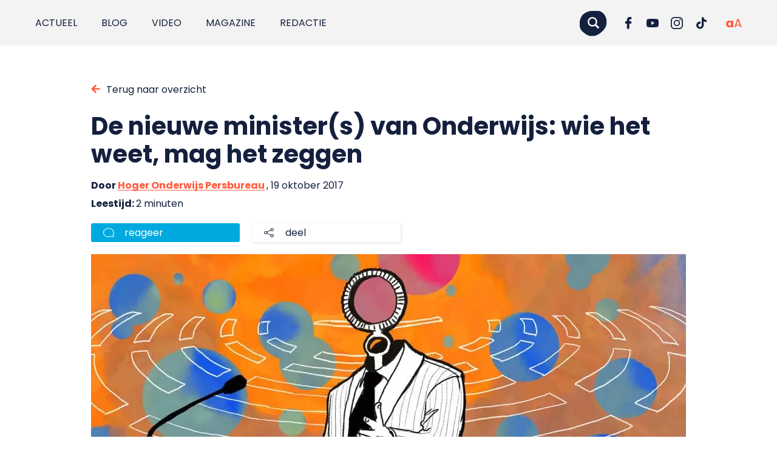

--- FILE ---
content_type: text/html; charset=UTF-8
request_url: https://punt.avans.nl/2017/10/de-nieuwe-ministers-van-onderwijs-wie-het-weet-mag-het-zeggen/
body_size: 16399
content:
<!doctype html>
<html class="no-js" lang="nl-NL" prefix="og: https://ogp.me/ns#">
<head>
	<!-- Cookie Monster by Twize - Cookie Consent Management -->
<script>(function(){window.dataLayer=window.dataLayer||[];typeof window.gtag=="undefined"&&(window.gtag=function(){window.dataLayer.push(arguments)});const c="twz-cm-cookiemonster-allowed",nm=["ad_storage","ad_user_data","ad_personalization","analytics_storage","functionality_storage","personalization_storage","security_storage"],mp={"1":["functionality_storage"],"2":["personalization_storage"],"3":["analytics_storage"],"4":["ad_storage","ad_user_data","ad_personalization"]},ge={"1":"functional","2":"preferences","3":"analytical","4":"marketing"},d={"analytics_storage":"denied","ad_storage":"denied","ad_user_data":"denied","ad_personalization":"denied","functionality_storage":"granted","security_storage":"granted","personalization_storage":"denied"};let e={},ev=[],v=function(n){let t=n+"=",r=document.cookie.split(";");for(let i=0;i<r.length;i++){let o=r[i].trim();if(0===o.indexOf(t))return decodeURIComponent(o.substring(t.length))}return null}(c);if(v&&v.length>1){try{let p=JSON.parse(v);for(let i of nm)e[i]="denied";for(let g=1;g<=4;g++){let k=String(g);if(p[k]===1){if(mp&&mp[k]){let m=new Set(mp[k]);for(let t of nm)m.has(t)&&(e[t]="granted")}if(ge&&ge[k]&&typeof ge[k]==="string"&&ge[k].trim().length>0){ev.push({event:ge[k],consentGiven:!0})}}}}catch(r){for(let i of nm)e[i]=d[i]||"denied"}}else{for(let i of nm)e[i]=d[i]||"denied"}window.gtag("consent","default",e);ev.push({event:"cookie_consent_update"});if(ev.length>0){window.dataLayer.push(...ev)}})()</script><meta charset="utf-8"><meta http-equiv="X-UA-Compatible" content="IE=edge,chrome=1"><meta name="msapplication-tap-highlight" content="no" /><meta name="viewport" content="width=device-width, initial-scale=1"><meta name="author" content="Twize B.V." /><link rel="alternate" hreflang="nl" href="https://punt.avans.nl/2017/10/de-nieuwe-ministers-van-onderwijs-wie-het-weet-mag-het-zeggen/" />
<link rel="alternate" hreflang="x-default" href="https://punt.avans.nl/2017/10/de-nieuwe-ministers-van-onderwijs-wie-het-weet-mag-het-zeggen/" />
<title>De nieuwe minister(s) van Onderwijs: wie het weet, mag het zeggen - Punt.</title>
<!-- Search Engine Optimization door Rank Math PRO - https://rankmath.com/ -->
<meta name="robots" content="follow, index, max-snippet:-1, max-video-preview:-1, max-image-preview:large"/>
<link rel="canonical" href="https://punt.avans.nl/2017/10/de-nieuwe-ministers-van-onderwijs-wie-het-weet-mag-het-zeggen/" />
<meta property="og:locale" content="nl_NL" />
<meta property="og:type" content="article" />
<meta property="og:title" content="De nieuwe minister(s) van Onderwijs: wie het weet, mag het zeggen - Punt." />
<meta property="og:description" content="Wie volgt Jet Bussemaker straks op als minister van Onderwijs? En komen er nu één of twee ministers? Eén naam..." />
<meta property="og:url" content="https://punt.avans.nl/2017/10/de-nieuwe-ministers-van-onderwijs-wie-het-weet-mag-het-zeggen/" />
<meta property="og:site_name" content="Punt." />
<meta property="article:tag" content="minister van Onderwijs" />
<meta property="article:section" content="Geen onderdeel van een categorie" />
<meta property="og:updated_time" content="2021-09-17T12:38:05+02:00" />
<meta property="og:image" content="https://punt.avans.nl/app/uploads/2016/08/Politiek_Julika.jpg" />
<meta property="og:image:secure_url" content="https://punt.avans.nl/app/uploads/2016/08/Politiek_Julika.jpg" />
<meta property="og:image:width" content="1890" />
<meta property="og:image:height" content="1063" />
<meta property="og:image:alt" content="illustratie: Julika Runow" />
<meta property="og:image:type" content="image/jpeg" />
<meta property="article:published_time" content="2017-10-19T12:39:03+02:00" />
<meta property="article:modified_time" content="2021-09-17T12:38:05+02:00" />
<meta name="twitter:card" content="summary_large_image" />
<meta name="twitter:title" content="De nieuwe minister(s) van Onderwijs: wie het weet, mag het zeggen - Punt." />
<meta name="twitter:description" content="Wie volgt Jet Bussemaker straks op als minister van Onderwijs? En komen er nu één of twee ministers? Eén naam..." />
<meta name="twitter:image" content="https://punt.avans.nl/app/uploads/2016/08/Politiek_Julika.jpg" />
<meta name="twitter:label1" content="Geschreven door" />
<meta name="twitter:data1" content="Hoger Onderwijs Persbureau" />
<meta name="twitter:label2" content="Tijd om te lezen" />
<meta name="twitter:data2" content="1 minuut" />
<script type="application/ld+json" class="rank-math-schema-pro">{"@context":"https:\/\/schema.org","@graph":[{"@type":["School","Organization"],"@id":"https:\/\/punt.avans.nl\/#organization","name":"Punt.","url":"https:\/\/punt.avans.nl"},{"@type":"WebSite","@id":"https:\/\/punt.avans.nl\/#website","url":"https:\/\/punt.avans.nl","name":"Punt.","publisher":{"@id":"https:\/\/punt.avans.nl\/#organization"},"inLanguage":"nl"},{"@type":"ImageObject","@id":"https:\/\/cdn.shortpixel.ai\/spai\/q_lossy+ret_img+to_webp\/punt.avans.nl\/app\/uploads\/2016\/08\/Politiek_Julika.jpg","url":"https:\/\/cdn.shortpixel.ai\/spai\/q_lossy+ret_img+to_webp\/punt.avans.nl\/app\/uploads\/2016\/08\/Politiek_Julika.jpg","width":"1890","height":"1063","caption":"illustratie: Julika Runow","inLanguage":"nl"},{"@type":"BreadcrumbList","@id":"https:\/\/punt.avans.nl\/2017\/10\/de-nieuwe-ministers-van-onderwijs-wie-het-weet-mag-het-zeggen\/#breadcrumb","itemListElement":[{"@type":"ListItem","position":"1","item":{"@id":"https:\/\/punt.avans.nl","name":"Home"}},{"@type":"ListItem","position":"2","item":{"@id":"https:\/\/punt.avans.nl\/2017\/10\/de-nieuwe-ministers-van-onderwijs-wie-het-weet-mag-het-zeggen\/","name":"De nieuwe minister(s) van Onderwijs: wie het weet, mag het zeggen"}}]},{"@type":"WebPage","@id":"https:\/\/punt.avans.nl\/2017\/10\/de-nieuwe-ministers-van-onderwijs-wie-het-weet-mag-het-zeggen\/#webpage","url":"https:\/\/punt.avans.nl\/2017\/10\/de-nieuwe-ministers-van-onderwijs-wie-het-weet-mag-het-zeggen\/","name":"De nieuwe minister(s) van Onderwijs: wie het weet, mag het zeggen - Punt.","datePublished":"2017-10-19T12:39:03+02:00","dateModified":"2021-09-17T12:38:05+02:00","isPartOf":{"@id":"https:\/\/punt.avans.nl\/#website"},"primaryImageOfPage":{"@id":"https:\/\/cdn.shortpixel.ai\/spai\/q_lossy+ret_img+to_webp\/punt.avans.nl\/app\/uploads\/2016\/08\/Politiek_Julika.jpg"},"inLanguage":"nl","breadcrumb":{"@id":"https:\/\/punt.avans.nl\/2017\/10\/de-nieuwe-ministers-van-onderwijs-wie-het-weet-mag-het-zeggen\/#breadcrumb"}},{"@type":"Person","@id":"https:\/\/punt.avans.nl\/author\/hop\/","name":"Hoger Onderwijs Persbureau","url":"https:\/\/punt.avans.nl\/author\/hop\/","image":{"@type":"ImageObject","@id":"https:\/\/secure.gravatar.com\/avatar\/3e8749d2e5c52e870c78c7f5fb0b6fc3e63589a80435c40c489ae5df97bb4bb0?s=96&amp;d=blank&amp;r=g","url":"https:\/\/secure.gravatar.com\/avatar\/3e8749d2e5c52e870c78c7f5fb0b6fc3e63589a80435c40c489ae5df97bb4bb0?s=96&amp;d=blank&amp;r=g","caption":"Hoger Onderwijs Persbureau","inLanguage":"nl"},"sameAs":["http:\/\/www.hogeronderwijspersbureau.nl\/"],"worksFor":{"@id":"https:\/\/punt.avans.nl\/#organization"}},{"@type":"BlogPosting","headline":"De nieuwe minister(s) van Onderwijs: wie het weet, mag het zeggen - Punt.","datePublished":"2017-10-19T12:39:03+02:00","dateModified":"2021-09-17T12:38:05+02:00","author":{"@id":"https:\/\/punt.avans.nl\/author\/hop\/","name":"Hoger Onderwijs Persbureau"},"publisher":{"@id":"https:\/\/punt.avans.nl\/#organization"},"description":"Wie volgt Jet Bussemaker straks op als minister van Onderwijs? En komen er nu \u00e9\u00e9n of twee ministers? E\u00e9n naam lijkt al bekend, maar de geruchtenmolen blijft op volle toeren draaien.","name":"De nieuwe minister(s) van Onderwijs: wie het weet, mag het zeggen - Punt.","@id":"https:\/\/punt.avans.nl\/2017\/10\/de-nieuwe-ministers-van-onderwijs-wie-het-weet-mag-het-zeggen\/#richSnippet","isPartOf":{"@id":"https:\/\/punt.avans.nl\/2017\/10\/de-nieuwe-ministers-van-onderwijs-wie-het-weet-mag-het-zeggen\/#webpage"},"image":{"@id":"https:\/\/cdn.shortpixel.ai\/spai\/q_lossy+ret_img+to_webp\/punt.avans.nl\/app\/uploads\/2016\/08\/Politiek_Julika.jpg"},"inLanguage":"nl","mainEntityOfPage":{"@id":"https:\/\/punt.avans.nl\/2017\/10\/de-nieuwe-ministers-van-onderwijs-wie-het-weet-mag-het-zeggen\/#webpage"}}]}</script>
<!-- /Rank Math WordPress SEO plugin -->

<!-- punt.avans.nl is managing ads with Advanced Ads 2.0.16 – https://wpadvancedads.com/ --><script id="avans-ready">window.advanced_ads_ready=function(e,a){a=a||"complete";var d=function(e){return"interactive"===a?"loading"!==e:"complete"===e};d(document.readyState)?e():document.addEventListener("readystatechange",(function(a){d(a.target.readyState)&&e()}),{once:"interactive"===a})},window.advanced_ads_ready_queue=window.advanced_ads_ready_queue||[]</script>
		<style id='wp-img-auto-sizes-contain-inline-css' type='text/css'>
img:is([sizes=auto i],[sizes^="auto," i]){contain-intrinsic-size:3000px 1500px}
/*# sourceURL=wp-img-auto-sizes-contain-inline-css */
</style>
<link rel='stylesheet' id='wp-block-library-css' href='https://punt.avans.nl/wp/wp-includes/css/dist/block-library/style.min.css?ver=e2f5dcf447a7749f5bed8a749052bcdc' type='text/css' media='all' />
<style id='wp-block-heading-inline-css' type='text/css'>
h1:where(.wp-block-heading).has-background,h2:where(.wp-block-heading).has-background,h3:where(.wp-block-heading).has-background,h4:where(.wp-block-heading).has-background,h5:where(.wp-block-heading).has-background,h6:where(.wp-block-heading).has-background{padding:1.25em 2.375em}h1.has-text-align-left[style*=writing-mode]:where([style*=vertical-lr]),h1.has-text-align-right[style*=writing-mode]:where([style*=vertical-rl]),h2.has-text-align-left[style*=writing-mode]:where([style*=vertical-lr]),h2.has-text-align-right[style*=writing-mode]:where([style*=vertical-rl]),h3.has-text-align-left[style*=writing-mode]:where([style*=vertical-lr]),h3.has-text-align-right[style*=writing-mode]:where([style*=vertical-rl]),h4.has-text-align-left[style*=writing-mode]:where([style*=vertical-lr]),h4.has-text-align-right[style*=writing-mode]:where([style*=vertical-rl]),h5.has-text-align-left[style*=writing-mode]:where([style*=vertical-lr]),h5.has-text-align-right[style*=writing-mode]:where([style*=vertical-rl]),h6.has-text-align-left[style*=writing-mode]:where([style*=vertical-lr]),h6.has-text-align-right[style*=writing-mode]:where([style*=vertical-rl]){rotate:180deg}
/*# sourceURL=https://punt.avans.nl/wp/wp-includes/blocks/heading/style.min.css */
</style>
<style id='wp-block-image-inline-css' type='text/css'>
.wp-block-image>a,.wp-block-image>figure>a{display:inline-block}.wp-block-image img{box-sizing:border-box;height:auto;max-width:100%;vertical-align:bottom}@media not (prefers-reduced-motion){.wp-block-image img.hide{visibility:hidden}.wp-block-image img.show{animation:show-content-image .4s}}.wp-block-image[style*=border-radius] img,.wp-block-image[style*=border-radius]>a{border-radius:inherit}.wp-block-image.has-custom-border img{box-sizing:border-box}.wp-block-image.aligncenter{text-align:center}.wp-block-image.alignfull>a,.wp-block-image.alignwide>a{width:100%}.wp-block-image.alignfull img,.wp-block-image.alignwide img{height:auto;width:100%}.wp-block-image .aligncenter,.wp-block-image .alignleft,.wp-block-image .alignright,.wp-block-image.aligncenter,.wp-block-image.alignleft,.wp-block-image.alignright{display:table}.wp-block-image .aligncenter>figcaption,.wp-block-image .alignleft>figcaption,.wp-block-image .alignright>figcaption,.wp-block-image.aligncenter>figcaption,.wp-block-image.alignleft>figcaption,.wp-block-image.alignright>figcaption{caption-side:bottom;display:table-caption}.wp-block-image .alignleft{float:left;margin:.5em 1em .5em 0}.wp-block-image .alignright{float:right;margin:.5em 0 .5em 1em}.wp-block-image .aligncenter{margin-left:auto;margin-right:auto}.wp-block-image :where(figcaption){margin-bottom:1em;margin-top:.5em}.wp-block-image.is-style-circle-mask img{border-radius:9999px}@supports ((-webkit-mask-image:none) or (mask-image:none)) or (-webkit-mask-image:none){.wp-block-image.is-style-circle-mask img{border-radius:0;-webkit-mask-image:url('data:image/svg+xml;utf8,<svg viewBox="0 0 100 100" xmlns="http://www.w3.org/2000/svg"><circle cx="50" cy="50" r="50"/></svg>');mask-image:url('data:image/svg+xml;utf8,<svg viewBox="0 0 100 100" xmlns="http://www.w3.org/2000/svg"><circle cx="50" cy="50" r="50"/></svg>');mask-mode:alpha;-webkit-mask-position:center;mask-position:center;-webkit-mask-repeat:no-repeat;mask-repeat:no-repeat;-webkit-mask-size:contain;mask-size:contain}}:root :where(.wp-block-image.is-style-rounded img,.wp-block-image .is-style-rounded img){border-radius:9999px}.wp-block-image figure{margin:0}.wp-lightbox-container{display:flex;flex-direction:column;position:relative}.wp-lightbox-container img{cursor:zoom-in}.wp-lightbox-container img:hover+button{opacity:1}.wp-lightbox-container button{align-items:center;backdrop-filter:blur(16px) saturate(180%);background-color:#5a5a5a40;border:none;border-radius:4px;cursor:zoom-in;display:flex;height:20px;justify-content:center;opacity:0;padding:0;position:absolute;right:16px;text-align:center;top:16px;width:20px;z-index:100}@media not (prefers-reduced-motion){.wp-lightbox-container button{transition:opacity .2s ease}}.wp-lightbox-container button:focus-visible{outline:3px auto #5a5a5a40;outline:3px auto -webkit-focus-ring-color;outline-offset:3px}.wp-lightbox-container button:hover{cursor:pointer;opacity:1}.wp-lightbox-container button:focus{opacity:1}.wp-lightbox-container button:focus,.wp-lightbox-container button:hover,.wp-lightbox-container button:not(:hover):not(:active):not(.has-background){background-color:#5a5a5a40;border:none}.wp-lightbox-overlay{box-sizing:border-box;cursor:zoom-out;height:100vh;left:0;overflow:hidden;position:fixed;top:0;visibility:hidden;width:100%;z-index:100000}.wp-lightbox-overlay .close-button{align-items:center;cursor:pointer;display:flex;justify-content:center;min-height:40px;min-width:40px;padding:0;position:absolute;right:calc(env(safe-area-inset-right) + 16px);top:calc(env(safe-area-inset-top) + 16px);z-index:5000000}.wp-lightbox-overlay .close-button:focus,.wp-lightbox-overlay .close-button:hover,.wp-lightbox-overlay .close-button:not(:hover):not(:active):not(.has-background){background:none;border:none}.wp-lightbox-overlay .lightbox-image-container{height:var(--wp--lightbox-container-height);left:50%;overflow:hidden;position:absolute;top:50%;transform:translate(-50%,-50%);transform-origin:top left;width:var(--wp--lightbox-container-width);z-index:9999999999}.wp-lightbox-overlay .wp-block-image{align-items:center;box-sizing:border-box;display:flex;height:100%;justify-content:center;margin:0;position:relative;transform-origin:0 0;width:100%;z-index:3000000}.wp-lightbox-overlay .wp-block-image img{height:var(--wp--lightbox-image-height);min-height:var(--wp--lightbox-image-height);min-width:var(--wp--lightbox-image-width);width:var(--wp--lightbox-image-width)}.wp-lightbox-overlay .wp-block-image figcaption{display:none}.wp-lightbox-overlay button{background:none;border:none}.wp-lightbox-overlay .scrim{background-color:#fff;height:100%;opacity:.9;position:absolute;width:100%;z-index:2000000}.wp-lightbox-overlay.active{visibility:visible}@media not (prefers-reduced-motion){.wp-lightbox-overlay.active{animation:turn-on-visibility .25s both}.wp-lightbox-overlay.active img{animation:turn-on-visibility .35s both}.wp-lightbox-overlay.show-closing-animation:not(.active){animation:turn-off-visibility .35s both}.wp-lightbox-overlay.show-closing-animation:not(.active) img{animation:turn-off-visibility .25s both}.wp-lightbox-overlay.zoom.active{animation:none;opacity:1;visibility:visible}.wp-lightbox-overlay.zoom.active .lightbox-image-container{animation:lightbox-zoom-in .4s}.wp-lightbox-overlay.zoom.active .lightbox-image-container img{animation:none}.wp-lightbox-overlay.zoom.active .scrim{animation:turn-on-visibility .4s forwards}.wp-lightbox-overlay.zoom.show-closing-animation:not(.active){animation:none}.wp-lightbox-overlay.zoom.show-closing-animation:not(.active) .lightbox-image-container{animation:lightbox-zoom-out .4s}.wp-lightbox-overlay.zoom.show-closing-animation:not(.active) .lightbox-image-container img{animation:none}.wp-lightbox-overlay.zoom.show-closing-animation:not(.active) .scrim{animation:turn-off-visibility .4s forwards}}@keyframes show-content-image{0%{visibility:hidden}99%{visibility:hidden}to{visibility:visible}}@keyframes turn-on-visibility{0%{opacity:0}to{opacity:1}}@keyframes turn-off-visibility{0%{opacity:1;visibility:visible}99%{opacity:0;visibility:visible}to{opacity:0;visibility:hidden}}@keyframes lightbox-zoom-in{0%{transform:translate(calc((-100vw + var(--wp--lightbox-scrollbar-width))/2 + var(--wp--lightbox-initial-left-position)),calc(-50vh + var(--wp--lightbox-initial-top-position))) scale(var(--wp--lightbox-scale))}to{transform:translate(-50%,-50%) scale(1)}}@keyframes lightbox-zoom-out{0%{transform:translate(-50%,-50%) scale(1);visibility:visible}99%{visibility:visible}to{transform:translate(calc((-100vw + var(--wp--lightbox-scrollbar-width))/2 + var(--wp--lightbox-initial-left-position)),calc(-50vh + var(--wp--lightbox-initial-top-position))) scale(var(--wp--lightbox-scale));visibility:hidden}}
/*# sourceURL=https://punt.avans.nl/wp/wp-includes/blocks/image/style.min.css */
</style>
<style id='wp-block-paragraph-inline-css' type='text/css'>
.is-small-text{font-size:.875em}.is-regular-text{font-size:1em}.is-large-text{font-size:2.25em}.is-larger-text{font-size:3em}.has-drop-cap:not(:focus):first-letter{float:left;font-size:8.4em;font-style:normal;font-weight:100;line-height:.68;margin:.05em .1em 0 0;text-transform:uppercase}body.rtl .has-drop-cap:not(:focus):first-letter{float:none;margin-left:.1em}p.has-drop-cap.has-background{overflow:hidden}:root :where(p.has-background){padding:1.25em 2.375em}:where(p.has-text-color:not(.has-link-color)) a{color:inherit}p.has-text-align-left[style*="writing-mode:vertical-lr"],p.has-text-align-right[style*="writing-mode:vertical-rl"]{rotate:180deg}
/*# sourceURL=https://punt.avans.nl/wp/wp-includes/blocks/paragraph/style.min.css */
</style>
<style id='global-styles-inline-css' type='text/css'>
:root{--wp--preset--aspect-ratio--square: 1;--wp--preset--aspect-ratio--4-3: 4/3;--wp--preset--aspect-ratio--3-4: 3/4;--wp--preset--aspect-ratio--3-2: 3/2;--wp--preset--aspect-ratio--2-3: 2/3;--wp--preset--aspect-ratio--16-9: 16/9;--wp--preset--aspect-ratio--9-16: 9/16;--wp--preset--color--black: #000000;--wp--preset--color--cyan-bluish-gray: #abb8c3;--wp--preset--color--white: #ffffff;--wp--preset--color--pale-pink: #f78da7;--wp--preset--color--vivid-red: #cf2e2e;--wp--preset--color--luminous-vivid-orange: #ff6900;--wp--preset--color--luminous-vivid-amber: #fcb900;--wp--preset--color--light-green-cyan: #7bdcb5;--wp--preset--color--vivid-green-cyan: #00d084;--wp--preset--color--pale-cyan-blue: #8ed1fc;--wp--preset--color--vivid-cyan-blue: #0693e3;--wp--preset--color--vivid-purple: #9b51e0;--wp--preset--gradient--vivid-cyan-blue-to-vivid-purple: linear-gradient(135deg,rgb(6,147,227) 0%,rgb(155,81,224) 100%);--wp--preset--gradient--light-green-cyan-to-vivid-green-cyan: linear-gradient(135deg,rgb(122,220,180) 0%,rgb(0,208,130) 100%);--wp--preset--gradient--luminous-vivid-amber-to-luminous-vivid-orange: linear-gradient(135deg,rgb(252,185,0) 0%,rgb(255,105,0) 100%);--wp--preset--gradient--luminous-vivid-orange-to-vivid-red: linear-gradient(135deg,rgb(255,105,0) 0%,rgb(207,46,46) 100%);--wp--preset--gradient--very-light-gray-to-cyan-bluish-gray: linear-gradient(135deg,rgb(238,238,238) 0%,rgb(169,184,195) 100%);--wp--preset--gradient--cool-to-warm-spectrum: linear-gradient(135deg,rgb(74,234,220) 0%,rgb(151,120,209) 20%,rgb(207,42,186) 40%,rgb(238,44,130) 60%,rgb(251,105,98) 80%,rgb(254,248,76) 100%);--wp--preset--gradient--blush-light-purple: linear-gradient(135deg,rgb(255,206,236) 0%,rgb(152,150,240) 100%);--wp--preset--gradient--blush-bordeaux: linear-gradient(135deg,rgb(254,205,165) 0%,rgb(254,45,45) 50%,rgb(107,0,62) 100%);--wp--preset--gradient--luminous-dusk: linear-gradient(135deg,rgb(255,203,112) 0%,rgb(199,81,192) 50%,rgb(65,88,208) 100%);--wp--preset--gradient--pale-ocean: linear-gradient(135deg,rgb(255,245,203) 0%,rgb(182,227,212) 50%,rgb(51,167,181) 100%);--wp--preset--gradient--electric-grass: linear-gradient(135deg,rgb(202,248,128) 0%,rgb(113,206,126) 100%);--wp--preset--gradient--midnight: linear-gradient(135deg,rgb(2,3,129) 0%,rgb(40,116,252) 100%);--wp--preset--font-size--small: 13px;--wp--preset--font-size--medium: 20px;--wp--preset--font-size--large: 36px;--wp--preset--font-size--x-large: 42px;--wp--preset--spacing--20: 0.44rem;--wp--preset--spacing--30: 0.67rem;--wp--preset--spacing--40: 1rem;--wp--preset--spacing--50: 1.5rem;--wp--preset--spacing--60: 2.25rem;--wp--preset--spacing--70: 3.38rem;--wp--preset--spacing--80: 5.06rem;--wp--preset--shadow--natural: 6px 6px 9px rgba(0, 0, 0, 0.2);--wp--preset--shadow--deep: 12px 12px 50px rgba(0, 0, 0, 0.4);--wp--preset--shadow--sharp: 6px 6px 0px rgba(0, 0, 0, 0.2);--wp--preset--shadow--outlined: 6px 6px 0px -3px rgb(255, 255, 255), 6px 6px rgb(0, 0, 0);--wp--preset--shadow--crisp: 6px 6px 0px rgb(0, 0, 0);}:where(.is-layout-flex){gap: 0.5em;}:where(.is-layout-grid){gap: 0.5em;}body .is-layout-flex{display: flex;}.is-layout-flex{flex-wrap: wrap;align-items: center;}.is-layout-flex > :is(*, div){margin: 0;}body .is-layout-grid{display: grid;}.is-layout-grid > :is(*, div){margin: 0;}:where(.wp-block-columns.is-layout-flex){gap: 2em;}:where(.wp-block-columns.is-layout-grid){gap: 2em;}:where(.wp-block-post-template.is-layout-flex){gap: 1.25em;}:where(.wp-block-post-template.is-layout-grid){gap: 1.25em;}.has-black-color{color: var(--wp--preset--color--black) !important;}.has-cyan-bluish-gray-color{color: var(--wp--preset--color--cyan-bluish-gray) !important;}.has-white-color{color: var(--wp--preset--color--white) !important;}.has-pale-pink-color{color: var(--wp--preset--color--pale-pink) !important;}.has-vivid-red-color{color: var(--wp--preset--color--vivid-red) !important;}.has-luminous-vivid-orange-color{color: var(--wp--preset--color--luminous-vivid-orange) !important;}.has-luminous-vivid-amber-color{color: var(--wp--preset--color--luminous-vivid-amber) !important;}.has-light-green-cyan-color{color: var(--wp--preset--color--light-green-cyan) !important;}.has-vivid-green-cyan-color{color: var(--wp--preset--color--vivid-green-cyan) !important;}.has-pale-cyan-blue-color{color: var(--wp--preset--color--pale-cyan-blue) !important;}.has-vivid-cyan-blue-color{color: var(--wp--preset--color--vivid-cyan-blue) !important;}.has-vivid-purple-color{color: var(--wp--preset--color--vivid-purple) !important;}.has-black-background-color{background-color: var(--wp--preset--color--black) !important;}.has-cyan-bluish-gray-background-color{background-color: var(--wp--preset--color--cyan-bluish-gray) !important;}.has-white-background-color{background-color: var(--wp--preset--color--white) !important;}.has-pale-pink-background-color{background-color: var(--wp--preset--color--pale-pink) !important;}.has-vivid-red-background-color{background-color: var(--wp--preset--color--vivid-red) !important;}.has-luminous-vivid-orange-background-color{background-color: var(--wp--preset--color--luminous-vivid-orange) !important;}.has-luminous-vivid-amber-background-color{background-color: var(--wp--preset--color--luminous-vivid-amber) !important;}.has-light-green-cyan-background-color{background-color: var(--wp--preset--color--light-green-cyan) !important;}.has-vivid-green-cyan-background-color{background-color: var(--wp--preset--color--vivid-green-cyan) !important;}.has-pale-cyan-blue-background-color{background-color: var(--wp--preset--color--pale-cyan-blue) !important;}.has-vivid-cyan-blue-background-color{background-color: var(--wp--preset--color--vivid-cyan-blue) !important;}.has-vivid-purple-background-color{background-color: var(--wp--preset--color--vivid-purple) !important;}.has-black-border-color{border-color: var(--wp--preset--color--black) !important;}.has-cyan-bluish-gray-border-color{border-color: var(--wp--preset--color--cyan-bluish-gray) !important;}.has-white-border-color{border-color: var(--wp--preset--color--white) !important;}.has-pale-pink-border-color{border-color: var(--wp--preset--color--pale-pink) !important;}.has-vivid-red-border-color{border-color: var(--wp--preset--color--vivid-red) !important;}.has-luminous-vivid-orange-border-color{border-color: var(--wp--preset--color--luminous-vivid-orange) !important;}.has-luminous-vivid-amber-border-color{border-color: var(--wp--preset--color--luminous-vivid-amber) !important;}.has-light-green-cyan-border-color{border-color: var(--wp--preset--color--light-green-cyan) !important;}.has-vivid-green-cyan-border-color{border-color: var(--wp--preset--color--vivid-green-cyan) !important;}.has-pale-cyan-blue-border-color{border-color: var(--wp--preset--color--pale-cyan-blue) !important;}.has-vivid-cyan-blue-border-color{border-color: var(--wp--preset--color--vivid-cyan-blue) !important;}.has-vivid-purple-border-color{border-color: var(--wp--preset--color--vivid-purple) !important;}.has-vivid-cyan-blue-to-vivid-purple-gradient-background{background: var(--wp--preset--gradient--vivid-cyan-blue-to-vivid-purple) !important;}.has-light-green-cyan-to-vivid-green-cyan-gradient-background{background: var(--wp--preset--gradient--light-green-cyan-to-vivid-green-cyan) !important;}.has-luminous-vivid-amber-to-luminous-vivid-orange-gradient-background{background: var(--wp--preset--gradient--luminous-vivid-amber-to-luminous-vivid-orange) !important;}.has-luminous-vivid-orange-to-vivid-red-gradient-background{background: var(--wp--preset--gradient--luminous-vivid-orange-to-vivid-red) !important;}.has-very-light-gray-to-cyan-bluish-gray-gradient-background{background: var(--wp--preset--gradient--very-light-gray-to-cyan-bluish-gray) !important;}.has-cool-to-warm-spectrum-gradient-background{background: var(--wp--preset--gradient--cool-to-warm-spectrum) !important;}.has-blush-light-purple-gradient-background{background: var(--wp--preset--gradient--blush-light-purple) !important;}.has-blush-bordeaux-gradient-background{background: var(--wp--preset--gradient--blush-bordeaux) !important;}.has-luminous-dusk-gradient-background{background: var(--wp--preset--gradient--luminous-dusk) !important;}.has-pale-ocean-gradient-background{background: var(--wp--preset--gradient--pale-ocean) !important;}.has-electric-grass-gradient-background{background: var(--wp--preset--gradient--electric-grass) !important;}.has-midnight-gradient-background{background: var(--wp--preset--gradient--midnight) !important;}.has-small-font-size{font-size: var(--wp--preset--font-size--small) !important;}.has-medium-font-size{font-size: var(--wp--preset--font-size--medium) !important;}.has-large-font-size{font-size: var(--wp--preset--font-size--large) !important;}.has-x-large-font-size{font-size: var(--wp--preset--font-size--x-large) !important;}
/*# sourceURL=global-styles-inline-css */
</style>

<style id='classic-theme-styles-inline-css' type='text/css'>
/*! This file is auto-generated */
.wp-block-button__link{color:#fff;background-color:#32373c;border-radius:9999px;box-shadow:none;text-decoration:none;padding:calc(.667em + 2px) calc(1.333em + 2px);font-size:1.125em}.wp-block-file__button{background:#32373c;color:#fff;text-decoration:none}
/*# sourceURL=/wp-includes/css/classic-themes.min.css */
</style>
<link rel='stylesheet' id='twz-cookie-monster-css' href='https://punt.avans.nl/app/plugins/twz-cookie-monster/public/css/cookie-monster-public.35c0f63ce5a783da4402.css?ver=2.0.8' type='text/css' media='all' />
<link rel='stylesheet' id='search-filter-plugin-styles-css' href='https://punt.avans.nl/app/plugins/search-filter-pro/public/assets/css/search-filter.min.css?ver=2.5.19' type='text/css' media='all' />
<style id='spai-fadein-inline-css' type='text/css'>
img[data-spai]{opacity: 0;} div.woocommerce-product-gallery img[data-spai]{opacity: 1;} img[data-spai-egr],img[data-spai-lazy-loaded],img[data-spai-upd] {transition: opacity .5s linear .2s;-webkit-transition: opacity .5s linear .2s;-moz-transition: opacity .5s linear .2s;-o-transition: opacity .5s linear .2s; opacity: 1;}
/*# sourceURL=spai-fadein-inline-css */
</style>
<link rel='stylesheet' id='wp-pagenavi-css' href='https://punt.avans.nl/app/plugins/wp-pagenavi/pagenavi-css.css?ver=2.70' type='text/css' media='all' />
<link rel='stylesheet' id='relevanssi-live-search-css' href='https://punt.avans.nl/app/plugins/relevanssi-live-ajax-search/assets/styles/style.css?ver=2.5' type='text/css' media='all' />
<link rel='stylesheet' id='main-css-css' href='https://punt.avans.nl/app/themes/puntavans/assets/css/main.517d1329a13d76b94f89.css?ver=1' type='text/css' media='all' />
<script type="text/javascript" id="wpml-cookie-js-extra">
/* <![CDATA[*/var wpml_cookies={"wp-wpml_current_language":{"value":"nl","expires":1,"path":"/"}};var wpml_cookies={"wp-wpml_current_language":{"value":"nl","expires":1,"path":"/"}};/*]]> */
</script>
<script type="text/javascript" src="https://punt.avans.nl/app/plugins/sitepress-multilingual-cms/res/js/cookies/language-cookie.js?ver=486900" id="wpml-cookie-js" defer="defer" data-wp-strategy="defer"></script>
<script type="text/javascript" id="twz-cookie-monster-js-extra">
/* <![CDATA[*/var TWZ_CM_CONFIG={"twz_cm_enable":"on","twz_cm_expire":"31556926","twz_cm_hash":"1756971240950","twz_cm_popuptext":"\u003Ch2\u003E\u003Cstrong data-start=\"44\" data-end=\"82\"\u003EWij vinden jouw privacy belangrijk\u003C/strong\u003E\u003C/h2\u003E\r\nAvans Hogeschool en onze \u003Cstrong data-start=\"104\" data-end=\"119\"\u003E15 partners\u003C/strong\u003E gebruiken cookies om de website goed te laten werken, om te begrijpen hoe bezoekers de site gebruiken en om advertenties en informatie aan te passen aan jouw interesses. Met jouw toestemming verwerken wij en onze partners gegevens zoals je IP-adres, surfgedrag, besturingssysteem en voorkeuren. Deze gegevens helpen ons om gepersonaliseerde advertenties te tonen, prestaties te meten en inzichten te verkrijgen over onze bezoekers. Je kunt je toestemming op elk moment wijzigen of intrekken via de knop \u003Cstrong data-start=\"623\" data-end=\"653\"\u003EWijzig cookie-instellingen\u003C/strong\u003E onderaan deze pagina. Zie ook ons \u003Ca href=\"https://punt.avans.nl/cookies/\"\u003E\u003Cstrong data-start=\"688\" data-end=\"704\"\u003Ecookiebeleid\u003C/strong\u003E\u003C/a\u003E en de \u003Cstrong data-start=\"711\" data-end=\"733\"\u003Elijst met partners\u003C/strong\u003E.","twz_cm_button_selected":"Accepteer selectie","twz_cm_button_all":"Accepteer alle","twz_cm_button_refuse":"on","twz_cm_styling_position":"bottom","twz_cm_group_1_text":"Noodzakelijk","twz_cm_group_1_event":"functional","twz_cm_group_1_gtag_consent":["functionality_storage"],"twz_cm_group_1_description":"Deze cookies of technieken zijn nodig om de website of app te laten functioneren en kunnen niet worden uitgeschakeld. Ze zorgen er bijvoorbeeld voor dat je kunt inloggen, een formulier kunt invullen of een video kan starten. Deze cookies slaan geen persoonlijk identificeerbare informatie op.","twz_cm_group_1_default":"on","twz_cm_group_1_required":"on","twz_cm_group_2_text":"Voorkeuren","twz_cm_group_2_event":"preferences","twz_cm_group_2_gtag_consent":["personalization_storage"],"twz_cm_group_2_description":"Deze cookies stellen de website in staat om extra functies en persoonlijke instellingen aan te bieden. Ze kunnen door ons worden ingesteld of door externe aanbieders van diensten die we op onze pagina\u2019s hebben geplaatst","twz_cm_group_3_text":"Analytisch","twz_cm_group_3_event":"analytical","twz_cm_group_3_gtag_consent":["analytics_storage"],"twz_cm_group_3_description":"Deze cookies geven ons algemene informatie over het type bezoekers van de website en in welke provincies de website wordt bezocht. Ook zien we vanaf welke websites bezoekers doorklikken naar punt. Op deze manier kunnen we de prestaties en gebruiksvriendelijkheid van onze websites analyseren en verbeteren. Verder krijgen we inzicht in welke pagina\u2019s het meest en minst populair zijn en hoe bezoekers zich door de website bewegen. Alle informatie die deze cookies verzamelen wordt geaggregeerd en is anoniem. We gebruiken Piwik Pro als partner voor gebruikersgedrag metingen.","twz_cm_group_4_text":"Marketing","twz_cm_group_4_event":"marketing","twz_cm_group_4_gtag_consent":["ad_storage","ad_user_data","ad_personalization"],"twz_cm_group_4_description":"Om jou als websitebezoeker van gepersonaliseerde en mogelijk relevantere informatie te kunnen voorzien, gebruiken wij marketingcookies. We plaatsen deze op de website om uitgebreide informatie over websitegedrag van bezoekers te verzamelen. We gebruiken retargetingcookies en vergelijkbare technieken om je na het bezoek aan onze website, gepersonaliseerde advertenties te tonen op platformen van derden. Dat doen we onder andere via de netwerken van Google, Meta en Microsoft en via netwerken die aansluiten bij jouw interesses. Hiervoor hebben we jouw toestemming nodig. In ons cookiebeleid lees je met welke netwerken we samenwerken voor gepersonaliseerde communicatie.","twz_cm_group_5_text":"","twz_cm_group_5_event":"","twz_cm_group_5_description":"","twz_cm_blocking":"","twz_cm_group_2_default":"","twz_cm_group_2_required":"","twz_cm_group_3_default":"","twz_cm_group_3_required":"","twz_cm_group_4_default":"","twz_cm_group_4_required":"","twz_cm_group_5_default":"","twz_cm_group_5_required":"","twz_cm_gtag":["ad_storage","ad_user_data","ad_personalization","analytics_storage","functionality_storage","personalization_storage","security_storage"],"twz_cm_cookiename":"twz-cm-cookiemonster-allowed","ajax_url":"https://punt.avans.nl/wp/wp-admin/admin-ajax.php","path":"/"};/*]]> */
</script>
<script type="text/javascript" src="https://punt.avans.nl/app/plugins/twz-cookie-monster/public/js/cookie-monster-public.e03b99363db6d208400a.js?ver=2.0.8" id="twz-cookie-monster-js" defer="defer" data-wp-strategy="defer"></script>
<script type="text/javascript" src="https://punt.avans.nl/app/themes/puntavans/assets/js/main.9607bf859744eb05f8fc.js?ver=1" id="main-js-js"></script>
<script type="text/javascript" id="search-filter-plugin-build-js-extra">
/* <![CDATA[*/var SF_LDATA={"ajax_url":"https://punt.avans.nl/wp/wp-admin/admin-ajax.php","home_url":"https://punt.avans.nl/","extensions":[]};/*]]> */
</script>
<script type="text/javascript" src="https://punt.avans.nl/app/plugins/search-filter-pro/public/assets/js/search-filter-build.min.js?ver=2.5.19" id="search-filter-plugin-build-js"></script>
<script type="text/javascript" src="https://punt.avans.nl/app/plugins/search-filter-pro/public/assets/js/chosen.jquery.min.js?ver=2.5.19" id="search-filter-plugin-chosen-js"></script>
<script></script><link rel='shortlink' href='https://punt.avans.nl/?p=56120' />
<meta name="generator" content="WPML ver:4.8.6 stt:37,1;" />
<script>var TWZ={"home_url":"https:\/\/punt.avans.nl","home_locale_url":"https:\/\/punt.avans.nl","rooturl":"https:\/\/punt.avans.nl\/wp","current_post_id":56120,"curpage":"https:\/\/punt.avans.nl\/2017\/10\/de-nieuwe-ministers-van-onderwijs-wie-het-weet-mag-het-zeggen\/","ajaxurl":"https:\/\/punt.avans.nl\/wp\/wp-admin\/admin-ajax.php","environment":"production","resturl":"https:\/\/punt.avans.nl\/wp-json\/","restnonce":"f2baba59b3"}</script>
		<link rel="apple-touch-icon" sizes="180x180" href="https://punt.avans.nl/app/themes/puntavans/assets/favicons/apple-touch-icon.png">
	    <link rel="icon" type="image/png" sizes="32x32" href="https://punt.avans.nl/app/themes/puntavans/assets/favicons/favicon-32x32.png">
	    <link rel="icon" type="image/png" sizes="16x16" href="https://punt.avans.nl/app/themes/puntavans/assets/favicons/favicon-16x16.png">
	    <link rel="manifest" href="https://punt.avans.nl/app/themes/puntavans/assets/favicons/site.webmanifest">
	    <link rel="mask-icon" href="https://punt.avans.nl/app/themes/puntavans/assets/favicons/safari-pinned-tab.svg">
	    <link rel="shortcut icon" href="https://punt.avans.nl/app/themes/puntavans/assets/favicons/favicon.ico">
	    <meta name="msapplication-TileColor" content="#ffffff">
	    <meta name="msapplication-config" content="https://punt.avans.nl/app/themes/puntavans/assets/favicons/browserconfig.xml">
	    <meta name="theme-color" content="#ffffff">
		<noscript><style> .wpb_animate_when_almost_visible { opacity: 1; }</style></noscript>    
<link href="https://cdn.shortpixel.ai" rel="preconnect" crossorigin></head>


<body class="wp-singular post-template-default single single-post postid-56120 single-format-standard wp-theme-twize wp-child-theme-puntavans accessibility--small page--white no-header twz-cm-popup--active-allowed twz-cm-popup--style-bottom wpb-js-composer js-comp-ver-8.7.2 vc_responsive aa-prefix-avans-">
    <a href="#main-content" class="skip-to-content">Skip naar inhoud</a>
        <script type="text/javascript">(function(window,document,dataLayerName,id){window[dataLayerName]=window[dataLayerName]||[],window[dataLayerName].push({start:(new Date).getTime(),event:"stg.start"});var scripts=document.getElementsByTagName('script')[0],tags=document.createElement('script');var qP=[];dataLayerName!=="dataLayer"&&qP.push("data_layer_name="+dataLayerName);var qPString=qP.length>0?("?"+qP.join("&")):"";tags.async=!0,tags.src="https://avans.containers.piwik.pro/"+id+".js"+qPString,scripts.parentNode.insertBefore(tags,scripts);!function(a,n,i){a[n]=a[n]||{};for(var c=0;c<i.length;c++)!function(i){a[n][i]=a[n][i]||{},a[n][i].api=a[n][i].api||function(){var a=[].slice.call(arguments,0);"string"==typeof a[0]&&window[dataLayerName].push({event:n+"."+i+":"+a[0],parameters:[].slice.call(arguments,1)})}}(i[c])}(window,"ppms",["tm","cm"]);})(window,document,'dataLayer','c72fa0df-f15e-482f-ae13-64f1ee6ceb14')</script>
    
    
    
    <nav class="navigation sticky-when-scroll" data-module="nav" data-top="0">
    <div class="grid">
        <div class="cell cell--1">
            <div class="navigation__wrapper">
                <div class="navigation__menu">
                    <ul id="menu-hoofdmenu" class="main-menu menu list list--unstyled navigation__list"><li id="menu-item-51880" class="menu-item menu-item-type-custom menu-item-object-custom menu-item-51880"><a href="/">Actueel</a></li>
<li id="menu-item-117119" class="menu-item menu-item-type-custom menu-item-object-custom menu-item-117119"><a href="https://punt.avans.nl/?_sft_article_content_type=blog">Blog</a></li>
<li id="menu-item-117121" class="menu-item menu-item-type-custom menu-item-object-custom menu-item-117121"><a href="https://punt.avans.nl/?_sft_article_content_type=video">Video</a></li>
<li id="menu-item-117117" class="menu-item menu-item-type-post_type menu-item-object-page menu-item-117117"><a href="https://punt.avans.nl/magazines/">Magazine</a></li>
<li id="menu-item-257669" class="menu-item menu-item-type-custom menu-item-object-custom menu-item-has-children menu-item-257669"><a href="#">Redactie</a>
<ul class="sub-menu">
	<li id="menu-item-117118" class="menu-item menu-item-type-post_type menu-item-object-page menu-item-117118"><a href="https://punt.avans.nl/contact/">Tip de redactie</a></li>
	<li id="menu-item-257670" class="menu-item menu-item-type-post_type menu-item-object-page menu-item-257670"><a href="https://punt.avans.nl/colofon/">Colofon</a></li>
	<li id="menu-item-257671" class="menu-item menu-item-type-post_type menu-item-object-page menu-item-257671"><a href="https://punt.avans.nl/spelregels-punt/">Spelregels Punt</a></li>
	<li id="menu-item-257674" class="menu-item menu-item-type-post_type menu-item-object-page menu-item-257674"><a href="https://punt.avans.nl/aanpassingen-en-correcties/">Aanpassingen en correcties</a></li>
</ul>
</li>
</ul>                </div>

                <button type="button" class="hamburger navigation__toggle" aria-label="Menu openen" aria-expanded="false" aria-controls="mobile-menu">
                    <span></span>
                    <span></span>
                    <span></span>
                </button>

                <div class="navigation__search">
                    
<div class="twz-element twz-element-searchbar">
    <form id="search-form" class="twz-element-searchbar__form" action="https://punt.avans.nl/search/" method="get">
        <input aria-label="search" name="_sf_s" data-rlvlive="true" value="" type="text" placeholder="Wat zoekt u?"/>
        <button class="button-search icon icon-brand" type="submit">
            <div class="icon icon-search"></div>
        </button>
    </form>
</div>                    <button type="button" class="navigation__search-toggle" aria-label="Zoeken" aria-expanded="false" aria-controls="search-form">
                        <div class="icon icon-search icon-brand"></div>
                    </button>
                </div>

                
                
<div class="twz-element-socials">
            <a class="icon icon--facebook" rel="noopener" target="_blank" href="https://www.facebook.com/puntavans" aria-label="Ga naar Facebook"></a>
                    <a class="icon icon--youtube" rel="noopener" target="_blank" href="https://www.youtube.com/channel/UCNxgxhON8mxsDfcmt4NdwOw" aria-label="Ga naar YouTube"></a>
                    <a class="icon icon--instagram" rel="noopener" target="_blank" href="https://www.instagram.com/puntavans/" aria-label="Ga naar Instagram"></a>
                <a class="icon icon--tiktok" rel="noopener" target="_blank" href="https://www.tiktok.com/@puntavans" aria-label="Ga naar TikTok"></a>
    </div>
                <div class="accessibility-controls">
    <button type="button" class="accessibility-controls__button accessibility-controls__button--small is-active" data-size="small" aria-label="Normale tekstgrootte" aria-pressed="true">
        <span class="accessibility-controls__label">a</span>
    </button>
    <button type="button" class="accessibility-controls__button accessibility-controls__button--large" data-size="large" aria-label="Vergrote tekstgrootte" aria-pressed="false">
        <span class="accessibility-controls__label">A</span>
    </button>
</div>


            </div>
        </div>
    </div>

    <div class="navigation__menu--mobile" id="mobile-menu">
        <ul id="menu-mobile-menu-hoofdpaginas" class="mobile-menu menu list list--unstyled navigation__list"><li id="menu-item-114771" class="menu-item menu-item-type-custom menu-item-object-custom menu-item-114771"><a href="/">Actueel</a></li>
<li id="menu-item-114770" class="menu-item menu-item-type-custom menu-item-object-custom menu-item-114770"><a href="https://punt.avans.nl/?_sft_article_content_type=blog">Blog</a></li>
<li id="menu-item-114772" class="menu-item menu-item-type-custom menu-item-object-custom menu-item-114772"><a href="https://punt.avans.nl/?_sft_article_content_type=longreads">Longreads</a></li>
<li id="menu-item-114773" class="menu-item menu-item-type-custom menu-item-object-custom menu-item-114773"><a href="https://punt.avans.nl/?_sft_article_content_type=video">Video</a></li>
</ul>
        <div class="service-block">
            <ul id="menu-mobile-menu-subpaginas" class="mobile-menu menu list list--unstyled navigation__list"><li id="menu-item-114776" class="menu-item menu-item-type-post_type menu-item-object-page menu-item-114776"><a href="https://punt.avans.nl/magazines/">Magazines</a></li>
<li id="menu-item-114775" class="menu-item menu-item-type-post_type menu-item-object-page menu-item-114775"><a href="https://punt.avans.nl/contact/">Tip de redactie</a></li>
</ul>        </div>
    </div>

</nav>
    
    
    <main id="main-content">
        <article class="twz-article">

            <section class="twz-article-header">
                <div class="grid grid--small grid--padding-bottom-none">
                    <div class="cell cell--1">
                         <a href="https://punt.avans.nl" class="arrow-back">Terug naar overzicht</a>
                                                
                        <h1 class="">De nieuwe minister(s) van Onderwijs: wie het weet, mag het zeggen</h1>
                        <div class="twz-article__info__wrapper">
                            <div class="twz-article__info__wrapper__left">
                                <p class="twz-article__info">
                                                                            <span class="author bold">Door                                                                                             <a class="btn btn--as-link" href="https://punt.avans.nl/author/hop/">Hoger Onderwijs Persbureau</a>
                                                                                    </span>
                                        <span class="date">, 19 oktober 2017</span>
                                                                    
                                </p>
                                <p>
                                    <span class="bold">Leestijd: </span>
                                    <span class="readtime">2 minuten</span>
                                </p>
                            </div>                            

                            <div class="twz-element twz-element-article-info">
                                <p>Wat vind jij ervan?</p>
                                                                    <a href="#reageer" class="comment-button">reageer</a>
                                                                <div class="c-social-share" data-component="stickyelement" data-sticky-class="c-social-share__sticky">
	<ul class="c-social-share__list">
		<li class="c-social-share__title">deel</li>
		<ul class="c-social-share__items">
			<li class="c-social-share__item facebook">
				<a href="https://www.facebook.com/sharer/sharer.php?u=https%3A%2F%2Fpunt.avans.nl%2F2017%2F10%2Fde-nieuwe-ministers-van-onderwijs-wie-het-weet-mag-het-zeggen%2F" target="_blank" rel="noopener noreferrer" class="c-social-share__link">Facebook</a>
			</li>
			<li class="c-social-share__item twitter">
				<a href="https://twitter.com/intent/tweet?url=https%3A%2F%2Fpunt.avans.nl%2F2017%2F10%2Fde-nieuwe-ministers-van-onderwijs-wie-het-weet-mag-het-zeggen%2F&amp;text=" target="_blank" rel="noopener noreferrer" class="c-social-share__link">Twitter</a>
			</li>
			<li class="c-social-share__item linkedin">
				<a href="#" onclick="window.open('http://www.linkedin.com/shareArticle?mini=true&amp;url=https%3A%2F%2Fpunt.avans.nl%2F2017%2F10%2Fde-nieuwe-ministers-van-onderwijs-wie-het-weet-mag-het-zeggen%2F/&amp;title=','', '_blank, width=500, height=500, resizable=yes, scrollbars=yes'); return false;" rel="noopener noreferrer" class="c-social-share__link">Linkedin</a>
			</li>
			<li class="c-social-share__item whatsapp">
				<a href="whatsapp://send?text=https%3A%2F%2Fpunt.avans.nl%2F2017%2F10%2Fde-nieuwe-ministers-van-onderwijs-wie-het-weet-mag-het-zeggen%2F" onclick="window.open('whatsapp://send?text=https%3A%2F%2Fpunt.avans.nl%2F2017%2F10%2Fde-nieuwe-ministers-van-onderwijs-wie-het-weet-mag-het-zeggen%2F')" target="_blank" rel="noopener noreferrer" class="c-social-share__link">Whatsapp</a>
			</li>  
			<li class="c-social-share__item email">
				<a href="mailto:?subject=Punt Avans post&amp;body=Bekijk de post van Punt Avans: http://www.website.com.">E-mail</a>
			</li>
		</ul>

	</ul>
</div>                            </div>
                        </div>
                        
                    </div>
                </div>
            </section>

            <section class="twz-article-content">

                <div class="grid grid--small grid--padding-top-none">
                    <div class="cell cell--1">
                        <p><img fetchpriority="high" decoding="async" class="alignleft size-full wp-image-45819" src="[data-uri]" data-spai="1" alt="illustratie: Julika Runow" width="1890" height="1063"  /><strong>Wie volgt Jet Bussemaker straks op als minister van Onderwijs? En komen er nu één of twee ministers? Eén naam lijkt al bekend, maar de geruchtenmolen blijft op volle toeren draaien.</strong></p>
<p>Arie Slob, tot 2015 fractievoorzitter van de ChristenUnie in de Tweede Kamer, wordt in veel media genoemd als nieuwe minister van Onderwijs. De voormalig leraar maatschappijleer, is tegenwoordig directeur van twee kenniscentra in Zwolle.</p>
<p><strong>Averechts</strong><br />
Slob leidde (1961) vorig jaar nog een commissie die op verzoek van de Vereniging Hogescholen de omstreden prestatieafspraken in het hoger onderwijs tegen het licht hield. Bij de presentatie van het <a href="https://punt.avans.nl/wp/2017/01/hogescholen-liever-schandpaal-dan-boete/" target="_blank" rel="noopener noreferrer">advies</a> zei hij dat een boete van de minister voor onderpresterende instellingen averechts werkt. ‘Naming and shaming’ zou hen voldoende scherp houden.</p>
<p>Als de berichten kloppen, gaat hij als minister het primair en voortgezet onderwijs en de media bestieren. Universiteiten en hogescholen zijn vooral benieuwd wie de portefeuilles hoger onderwijs en wetenschap krijgt.</p>
<p><a href="https://www.volkskrant.nl/politiek/rutte-iii-krijgt-vorm-zes-nieuwe-namen-zingen-rond-over-het-binnenhof-wie-zijn-ze~a4522414/" target="_blank" rel="noopener noreferrer">De Volkskrant</a> en <a href="https://www.nrc.nl/nieuws/2017/10/17/cdaer-hugo-de-jonge-wordt-vicepremier-in-rutte-iii-13548498-a1577665" target="_blank" rel="noopener noreferrer">NRC</a> zetten hun geld op VVD’er Bruno Bruins (1963), die van 7 juli 2006 tot 22 februari 2007 al even <a href="http://www.ublad.uu.nl/WebObjects/UOL.woa/4/wa/Ublad?id=1026671" target="_blank" rel="noopener noreferrer">staatssecretaris</a> van hoger onderwijs was in het derde kabinet-Balkenende. Maar door <a href="https://www.rtlnieuws.nl/nederland/politiek/dit-zijn-ze-de-staatssecretarissen-van-het-nieuwe-kabinet" target="_blank" rel="noopener noreferrer">RTL Nieuws</a>, de <a href="https://nos.nl/artikel/2198463-stand-van-zaken-nu-landbouw-en-onderwijs-naar-christenunie.html" target="_blank" rel="noopener noreferrer">NOS</a> en weekblad <a href="http://www.elsevierweekblad.nl/nederland/achtergrond/2017/10/kabinet-krijgt-vorm-staan-zij-straks-op-het-bordes-551310/" target="_blank" rel="noopener noreferrer">Elsevier</a>  wordt de huidige baas van uitkeringsfonds UWV juist getipt als minister van Volksgezondheid.</p>
<p><strong>Van Engelshoven</strong><br />
Die twee laatste media denken dat Ingrid van Engelshoven (1966) van D66 de beste papieren heeft. Als partijvoorzitter hielp ze, samen met Alexander Pechtold, D66 uit het slop en sinds 2010 is ze onderwijswethouder in Den Haag. Daar investeerde ze bijvoorbeeld in extra begeleiding van talentvolle maar kansarme meisjes, in meer ouderbetrokkenheid van moeders op school en in taalonderwijs voor vrouwen.</p>
<p>Onzeker is ook nog of kandidaat-minister Slob een tweede minister naast zich krijgt of een (extra) staatssecretaris. Het <a href="https://www.ad.nl/binnenland/arie-slob-wordt-minister-van-onderwijs~a43afc4e/" target="_blank" rel="noopener noreferrer">Algemeen Dagblad</a>, de Volkskrant en NRC weten het zeker: OCW krijgt twee ministers. Andere media denken van <a href="https://www.rtlnieuws.nl/nederland/politiek/dit-zijn-ze-de-staatssecretarissen-van-het-nieuwe-kabinet" target="_blank" rel="noopener noreferrer">niet</a>.</p>
                    </div>
                </div>


                
            </section>

  
            
                <section id="comment_block" class="twz-article-comments">
                    <div class="grid grid--small">
                        <div class="cell cell--1">
                                                        <div class="twz-element twz-element-text">
                                <h2 class="h1 title">Punt. Of had jij nog wat?</h2>
                            </div>
                        </div>

  
                                                    <div class="cell cell--1">
                                
<a id="reageer" class="twz-element-hidden"></a>
<div class="twz-element twz-element-form twz-element-form--comment">
    	<div id="respond" class="comment-respond">
		<h3 id="reply-title" class="comment-reply-title"></h3><form action="https://punt.avans.nl/wp/wp-comments-post.php" method="post" id="comments_form" class="comment-form"><input name="wpml_language_code" type="hidden" value="nl" />
        <div class="twz-element-form__row">
            <div class="twz-element-form__row__item">
                <label>Naam</label>
                <input id="author" name="author" type="text" value="" required />
            </div>
            <div class="twz-element-form__row__item">
                <label>E-mail</label>
                <input id="email" name="email" type="email" value="" required />
            </div>
        </div>

        <div class="twz-element-form__row">
            <div class="twz-element-form__row__item">
                <label>Reactie</label>
                <textarea id="comment" name="comment" aria-required="true" maxlength="250" required></textarea>
            </div>
        </div>

        <p class="form-submit"><div class="twz-element-form__row form-footer"><input name="submit" type="submit" id="submit" class="submit" value="Reageer" /></div> <input type='hidden' name='comment_post_ID' value='56120' id='comment_post_ID' />
<input type='hidden' name='comment_parent' id='comment_parent' value='0' />
</p><p style="display: none;"><input type="hidden" id="akismet_comment_nonce" name="akismet_comment_nonce" value="7416e8b34b" /></p><p style="display: none !important;" class="akismet-fields-container" data-prefix="ak_"><label>&#916;<textarea name="ak_hp_textarea" cols="45" rows="8" maxlength="100"></textarea></label><input type="hidden" id="ak_js_1" name="ak_js" value="143"/><script>document.getElementById("ak_js_1").setAttribute("value",(new Date()).getTime())</script></p></form>	</div><!-- #respond -->
	
</div>                            </div>
                                            </div>

                <div class="grid grid--small grid--padding-top-none">
                    <div class="cell cell--1">
                        
<div class="twz-element-commentlist">
    <div class="twz-element-commentlist__items">
            </div>
</div>                    </div>
                </div>

            </section>
            
        </article>

        
            <div class="grid grid--padding-bottom-none">
                <div class="cell cell--1">
                    <div class="card-list">
                        <div class="twz-element twz-element-text">
                            <h2 class="h1">Meer lezen?</h2>
                        </div>
                    </div>
                </div>
            </div>

            <div class="twz-related-content grid grid--padding-top-s">
                                    <div class="cell cell--1 cell--small-1/3">
                    
<div class="card card--latest grid-item">
    <div class="card-wrapper">
        <div class="card__info-box">
            <h2 class="card__title h3">Laatste nieuws</h2>
        </div>
        <div class="card__content">
            <div class="card__items">
                <div class="card__item">
    <p class="card__item__time">vr 10:45</p>
    <p class="card__item__title">De bijbaan van… student Amber Moorelisse</p>
    <a href="https://punt.avans.nl/?post_type=post&p=284731" class="card__item__link" aria-label="Lees meer over De bijbaan van… student Amber Moorelisse"></a>
</div><div class="card__item">
    <p class="card__item__time">do 16:00</p>
    <p class="card__item__title">Docent van het Jaar 2025: laatste kans om iemand op te geven</p>
    <a href="https://punt.avans.nl/?post_type=post&p=283940" class="card__item__link" aria-label="Lees meer over Docent van het Jaar 2025: laatste kans om iemand op te geven"></a>
</div><div class="card__item">
    <p class="card__item__time">do 15:40</p>
    <p class="card__item__title">CDA breekt lans voor Engelstalig onderwijs</p>
    <a href="https://punt.avans.nl/?post_type=post&p=284718" class="card__item__link" aria-label="Lees meer over CDA breekt lans voor Engelstalig onderwijs"></a>
</div><div class="card__item">
    <p class="card__item__time">do 11:45</p>
    <p class="card__item__title">Moet Nederland het WK voetbal boycotten? ‘Ze gaan toch wel’</p>
    <a href="https://punt.avans.nl/?post_type=post&p=284704" class="card__item__link" aria-label="Lees meer over Moet Nederland het WK voetbal boycotten? ‘Ze gaan toch wel’"></a>
</div><div class="card__item">
    <p class="card__item__time">wo 15:30</p>
    <p class="card__item__title">Aantal suïcides onder jongeren neemt toe</p>
    <a href="https://punt.avans.nl/?post_type=post&p=284696" class="card__item__link" aria-label="Lees meer over Aantal suïcides onder jongeren neemt toe"></a>
</div>            </div>
        </div>
    </div>
</div>
                </div>
            </div>
        
    </main>

    <footer class="twz-footer">
    <div class="grid">
        <div class="cell cell--1/2 cell--medium-1/4">
            <div class="socials">
                
<div class="twz-element-socials">
            <a class="icon icon--facebook" rel="noopener" target="_blank" href="https://www.facebook.com/puntavans" aria-label="Ga naar Facebook"></a>
                    <a class="icon icon--youtube" rel="noopener" target="_blank" href="https://www.youtube.com/channel/UCNxgxhON8mxsDfcmt4NdwOw" aria-label="Ga naar YouTube"></a>
                    <a class="icon icon--instagram" rel="noopener" target="_blank" href="https://www.instagram.com/puntavans/" aria-label="Ga naar Instagram"></a>
                <a class="icon icon--tiktok" rel="noopener" target="_blank" href="https://www.tiktok.com/@puntavans" aria-label="Ga naar TikTok"></a>
    </div>            </div>
        </div>

        <div class="cell cell--1 cell--medium-3/4">
            <div class="footermenu grid">
                <div class="cell cell--1/2">
                    <div id="nav_menu-2" class="widget widget_nav_menu"><h4 class="widget-title">Menu</h4><div class="menu-footer-menu-container"><ul id="menu-footer-menu" class="menu"><li id="menu-item-45168" class="menu-item menu-item-type-post_type menu-item-object-page menu-item-45168"><a href="https://punt.avans.nl/magazines/">Magazines</a></li>
<li id="menu-item-45170" class="menu-item menu-item-type-post_type menu-item-object-page menu-item-45170"><a href="https://punt.avans.nl/contact/">Tip de redactie</a></li>
</ul></div></div>                </div>
                <div class="cell cell--1/2">
                    <div id="nav_menu-3" class="widget widget_nav_menu"><h4 class="widget-title">Categorieën</h4><div class="menu-categoriemenu-container"><ul id="menu-categoriemenu" class="menu"><li id="menu-item-20031" class="menu-item menu-item-type-taxonomy menu-item-object-category menu-item-20031"><a href="https://punt.avans.nl/onderwerp/onderwijs/">Onderwijs</a></li>
<li id="menu-item-20030" class="menu-item menu-item-type-taxonomy menu-item-object-category menu-item-20030"><a href="https://punt.avans.nl/onderwerp/lifestyle/">Lifestyle</a></li>
<li id="menu-item-20029" class="menu-item menu-item-type-taxonomy menu-item-object-category menu-item-20029"><a href="https://punt.avans.nl/onderwerp/international/">International</a></li>
<li id="menu-item-45203" class="menu-item menu-item-type-taxonomy menu-item-object-category menu-item-45203"><a href="https://punt.avans.nl/onderwerp/featured/">Themapagina&#8217;s</a></li>
</ul></div></div>                </div>
            </div>
        </div>

        <div class="cell cell--1/2 cell--medium-1/4">
            <div class="logo">
                <div id="block-2" class="widget widget_block widget_media_image">
<figure class="wp-block-image size-large"><img decoding="async" width="986" height="705" src="https://punt.avans.nl/app/uploads/2021/09/puntlogo-1.svg" alt="" class="wp-image-134544"/ data-spai-target="src" data-spai-orig="https://punt.avans.nl/app/uploads/2021/09/puntlogo-1.svg" data-spai-exclude="nocdn"></figure>
</div>            </div>
        </div>

        <div class="cell cell--1 cell--medium-3/4">
            <div class="colofon part">
                <div id="block-9" class="widget widget_block">
<h4 class="wp-block-heading">Colofon</h4>
</div><div id="block-20" class="widget widget_block widget_text">
<p>Punt is het onafhankelijke platform voor nieuws en opinievorming voor studenten en medewerkers van Avans Hoge­school. Punt informeert de gemeenschap van Avans Hogeschool over voor hen relevante onderwerpen en fungeert als podium voor meningsvorming en debat. De mening van derden is daarbij niet noodzakelijk de mening van de redactie. Op de website vinden lezers ook artikelen van het <a href="https://www.hogeronderwijspersbureau.nl/" target="_blank" rel="noreferrer noopener">Hoger Onderwijs Persbureau</a> (HOP).</p>
</div><div id="block-23" class="widget widget_block widget_text">
<p>De redactie bestaat uit professionele journalisten. Zij werken in journalistieke onafhankelijkheid, op basis van vrije nieuwsgaring en zonder beïnvloeding van derden. De onafhankelijkheid is geborgd door een <a href="https://punt.avans.nl/app/uploads/2025/10/Redactiestatuut_Punt.pdf" target="_blank" rel="noreferrer noopener">redactiestatuut</a>. De redactie wordt bijgestaan door een Redactieraad.</p>
</div><div id="block-22" class="widget widget_block widget_text">
<p>Punt is ook te vinden op social media: <a href="https://www.instagram.com/puntavans/" target="_blank" rel="noreferrer noopener">Instragram</a>, <a href="https://www.facebook.com/puntavans" target="_blank" rel="noreferrer noopener">Facebook</a> en <a href="https://nl.linkedin.com/in/punt-avans-1032ab89" target="_blank" rel="noreferrer noopener">LinkedIn</a>. Een keer per jaar verschijnt er een magazine.</p>
</div><div id="block-25" class="widget widget_block widget_text">
<p>De website punt.avans.nl voldoet gedeeltelijk aan de internationale toegankelijkheidsrichtlijnen WCAG 2.1, niveau AA. Ga naar de <a href="https://punt.avans.nl/app/uploads/2026/01/Toegankelijkheidsverklaring.pdf" target="_blank" rel="noreferrer noopener">toegankelijkheidsverklaring</a>.</p>
</div><div id="block-24" class="widget widget_block widget_text">
<p><a href="#cookiemonster" data-type="internal" data-id="#cookiemonster">Cookie instellingen</a> | <a href="https://punt.avans.nl/cookies/">Cookies</a></p>
</div>            </div>
        </div>
    </div>
</footer>
<script type="speculationrules">
{"prefetch":[{"source":"document","where":{"and":[{"href_matches":"/*"},{"not":{"href_matches":["/wp/wp-*.php","/wp/wp-admin/*","/app/uploads/*","/app/*","/app/plugins/*","/app/themes/puntavans/*","/app/themes/twize/*","/*\\?(.+)"]}},{"not":{"selector_matches":"a[rel~=\"nofollow\"]"}},{"not":{"selector_matches":".no-prefetch, .no-prefetch a"}}]},"eagerness":"conservative"}]}
</script>
<script type="text/javascript" id="wp-postviews-cache-js-extra">
/* <![CDATA[*/var viewsCacheL10n={"admin_ajax_url":"https://punt.avans.nl/wp/wp-admin/admin-ajax.php","nonce":"f09105e9e3","post_id":"56120"};/*]]> */
</script>
<script type="text/javascript" src="https://punt.avans.nl/app/plugins/wp-postviews/postviews-cache.js?ver=1.78" id="wp-postviews-cache-js"></script>
<script type="text/javascript" src="https://punt.avans.nl/wp/wp-includes/js/jquery/ui/core.min.js?ver=1.13.3" id="jquery-ui-core-js"></script>
<script type="text/javascript" src="https://punt.avans.nl/wp/wp-includes/js/jquery/ui/datepicker.min.js?ver=1.13.3" id="jquery-ui-datepicker-js"></script>
<script type="text/javascript" id="jquery-ui-datepicker-js-after">
/* <![CDATA[*/jQuery(function(jQuery){jQuery.datepicker.setDefaults({"closeText":"Sluiten","currentText":"Vandaag","monthNames":["januari","februari","maart","april","mei","juni","juli","augustus","september","oktober","november","december"],"monthNamesShort":["jan","feb","mrt","apr","mei","jun","jul","aug","sep","okt","nov","dec"],"nextText":"Volgende","prevText":"Vorige","dayNames":["zondag","maandag","dinsdag","woensdag","donderdag","vrijdag","zaterdag"],"dayNamesShort":["zo","ma","di","wo","do","vr","za"],"dayNamesMin":["Z","M","D","W","D","V","Z"],"dateFormat":"d MM yy","firstDay":1,"isRTL":!1})});/*]]> */
</script>
<script type="text/javascript" id="spai-scripts-js-extra">
/* <![CDATA[ */
var spai_settings = {"api_domain":"cdn.shortpixel.ai","api_url":"https://cdn.shortpixel.ai/spai/w_%WIDTH%+q_lossy+ret_img","api_short_url":"https://cdn.shortpixel.ai/spai/ret_img","method":"src","crop":"","size_breakpoints":{"on":false,"base":50,"rate":10},"lqip":"","lazy_threshold":"500","hover_handling":"","native_lazy":"1","serve_svg":"1","debug":"","site_url":"https://punt.avans.nl","plugin_url":"https://punt.avans.nl/app/plugins/shortpixel-adaptive-images","version":"3.11.1","excluded_selectors":[],"eager_selectors":[],"noresize_selectors":[],"alter2wh":"1","use_first_sizes":[],"lazy_bg_style":"","active_integrations":{"nextgen":false,"modula":false,"elementor":false,"elementor-addons":false,"viba-portfolio":false,"envira":false,"everest":false,"wp-bakery":true,"woocommerce":false,"wpc-variations":false,"foo":false,"global-gallery":false,"essential-grid":false,"oxygen":false,"slider-revolution":false,"custom-facebook-feed":false,"smart-slider":false,"real3d-flipbook":false,"wp-grid-builder":false,"beaver-builder":false,"the-grid":false,"social-pug":false,"instagram-feed":false,"insta-gallery":false,"content-views":false,"featherlight":false,"lightbox-photoswipe":false,"acf":true,"soliloquy":false,"jetpack":false,"wp-rocket":{"lazyload":false,"css-filter":false,"minify-css":false,"defer-all-js":false,"video-placeholder":false},"perfmatters":false,"swift-performance":false,"imagify":{"active":false},"wp-fastest-cache":false,"litespeed-cache":false,"w3-total-cache":false,"wp-super-cache":false,"wp-optimize":{"active":false,"enable_css":false,"enable_merging_of_css":false},"breeze":false,"smart-cookie-kit":false,"wpzoom-theme":false,"avia-gallery-module":false,"theme":"Punt Avans"},"parse_css_files":"","backgrounds_max_width":"1920","sep":"+","webp":"1","avif":"","webp_detect":"","extensions_to_nextgenimg":{"png":true,"jpg":true,"gif":true},"sniper":"https://punt.avans.nl/app/plugins/shortpixel-adaptive-images/assets/img/target.cur","affected_tags":"{\"figure\":2}","ajax_url":"https://punt.avans.nl/wp/wp-admin/admin-ajax.php","ajax_nonce":"4a5afd8a80","excluded_paths":["cmVnZXg6L1wvXC8oW15cL10qXC58KWdyYXZhdGFyLmNvbVwvLw==","cmVnZXg6L3B1bnRcLmF2YW5zXC5ubFwvYXBwXC90aGVtZXNcL3B1bnRhdmFuc1wvYXNzZXRzXC9mYXZpY29uc1wvKC4qKS8=","cmVnZXg6LyguKikuc3ZnLw=="],"eager_paths":[]};
//# sourceURL=spai-scripts-js-extra
/* ]]> */
</script>
<script data-cfasync="false" type="text/javascript" src="https://punt.avans.nl/app/plugins/shortpixel-adaptive-images/assets/js/ai-2.0.min.js" id="spai-scripts-js" data-spai-excluded="true"></script>
<script type="text/javascript" src="https://punt.avans.nl/app/plugins/advanced-ads/admin/assets/js/advertisement.js?ver=2.0.16" id="advanced-ads-find-adblocker-js"></script>
<script type="text/javascript" id="relevanssi-live-search-client-js-extra">
/* <![CDATA[*/var relevanssi_live_search_params=[];relevanssi_live_search_params={"ajaxurl":"https:\/\/punt.avans.nl\/wp\/wp-admin\/admin-ajax.php","config":{"default":{"input":{"delay":300,"min_chars":3},"results":{"position":"bottom","width":"auto","offset":{"x":0,"y":5},"static_offset":!0}}},"msg_no_config_found":"No valid Relevanssi Live Search configuration found!","msg_loading_results":"Loading search results.","messages_template":"<div class=\"live-ajax-messages\">\n\t<div id=\"relevanssi-live-ajax-search-spinner\"><\/div>\n<\/div>\n"};/*]]> */
</script>
<script type="text/javascript" src="https://punt.avans.nl/app/plugins/relevanssi-live-ajax-search/assets/javascript/dist/script.min.js?ver=2.5" id="relevanssi-live-search-client-js"></script>
<script defer type="text/javascript" src="https://punt.avans.nl/app/plugins/akismet/_inc/akismet-frontend.js?ver=1704837122" id="akismet-frontend-js"></script>
<script></script><script>!function(){window.advanced_ads_ready_queue=window.advanced_ads_ready_queue||[],advanced_ads_ready_queue.push=window.advanced_ads_ready;for(var d=0,a=advanced_ads_ready_queue.length;d<a;d++)advanced_ads_ready(advanced_ads_ready_queue[d])}();</script>
</body>
</html>